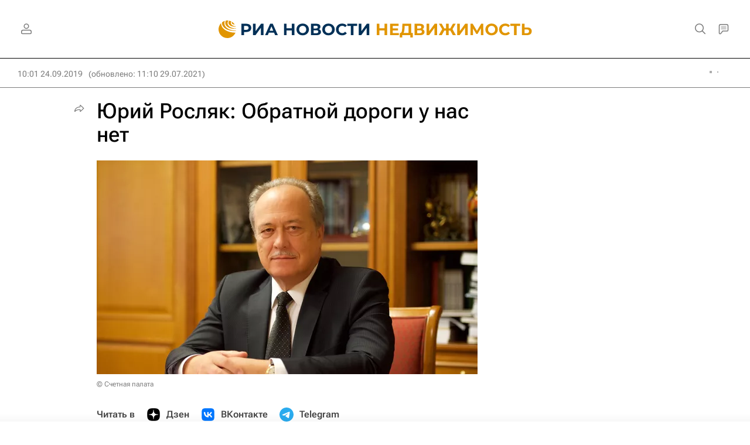

--- FILE ---
content_type: text/html
request_url: https://tns-counter.ru/nc01a**R%3Eundefined*rian_ru/ru/UTF-8/tmsec=rian_ru/71485418***
body_size: -73
content:
4C7366116971E3E0X1769071584:4C7366116971E3E0X1769071584